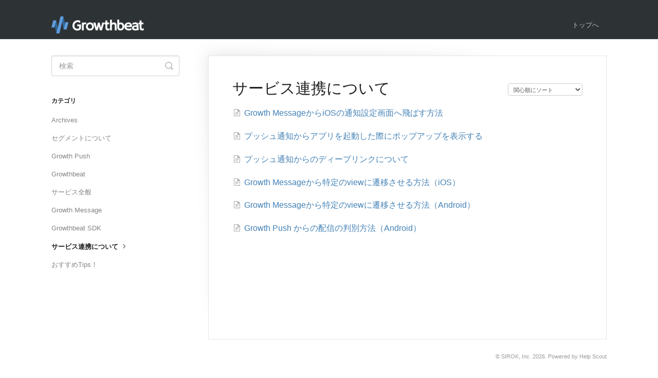

--- FILE ---
content_type: text/html; charset=utf-8
request_url: https://faq.growthbeat.com/category/14-category
body_size: 3330
content:


<!DOCTYPE html>
<html>
    
<head>
    <meta charset="utf-8"/>
    <title>サービス連携について - Growthbeat FAQ</title>
    <meta name="viewport" content="width=device-width, maximum-scale=1"/>
    <meta name="apple-mobile-web-app-capable" content="yes"/>
    <meta name="format-detection" content="telephone=no">
    <meta name="description" content="Growthbeat,グロースビート,プッシュ通知,ポップアップ,グロースハック"/>
    <meta name="author" content="SIROK, Inc."/>
    <link rel="canonical" href="https://faq.growthbeat.com/category/14-category"/>
    

    
        <link rel="stylesheet" href="//d3eto7onm69fcz.cloudfront.net/assets/stylesheets/launch-1769820606210.css">
    
    <style>
        body { background: #ffffff; }
        .navbar .navbar-inner { background: #2d3235; }
        .navbar .nav li a, 
        .navbar .icon-private-w  { color: #c0c0c0; }
        .navbar .brand, 
        .navbar .nav li a:hover, 
        .navbar .nav li a:focus, 
        .navbar .nav .active a, 
        .navbar .nav .active a:hover, 
        .navbar .nav .active a:focus  { color: #ffffff; }
        .navbar a:hover .icon-private-w, 
        .navbar a:focus .icon-private-w, 
        .navbar .active a .icon-private-w, 
        .navbar .active a:hover .icon-private-w, 
        .navbar .active a:focus .icon-private-w { color: #ffffff; }
        #serp-dd .result a:hover,
        #serp-dd .result > li.active,
        #fullArticle strong a,
        #fullArticle a strong,
        .collection a,
        .contentWrapper a,
        .most-pop-articles .popArticles a,
        .most-pop-articles .popArticles a:hover span,
        .category-list .category .article-count,
        .category-list .category:hover .article-count { color: #4381b5; }
        #fullArticle, 
        #fullArticle p, 
        #fullArticle ul, 
        #fullArticle ol, 
        #fullArticle li, 
        #fullArticle div, 
        #fullArticle blockquote, 
        #fullArticle dd, 
        #fullArticle table { color:#585858; }
    </style>
    
    <link rel="apple-touch-icon-precomposed" href="//d3eto7onm69fcz.cloudfront.net/assets/ico/touch-152.png">
    <link rel="shortcut icon" type="image/png" href="//d33v4339jhl8k0.cloudfront.net/docs/assets/563b0dbb90336002f86dae6a/images/5644538290336002f86dd062/favicon.ico">
    <!--[if lt IE 9]>
    
        <script src="//d3eto7onm69fcz.cloudfront.net/assets/javascripts/html5shiv.min.js"></script>
    
    <![endif]-->
    
        <script type="application/ld+json">
        {"@context":"https://schema.org","@type":"WebSite","url":"https://faq.growthbeat.com","potentialAction":{"@type":"SearchAction","target":"https://faq.growthbeat.com/search?query={query}","query-input":"required name=query"}}
        </script>
    
        <script type="application/ld+json">
        {"@context":"https://schema.org","@type":"BreadcrumbList","itemListElement":[{"@type":"ListItem","position":1,"name":"Growthbeat FAQ","item":"https://faq.growthbeat.com"},{"@type":"ListItem","position":2,"name":"Growthbeat","item":"https://faq.growthbeat.com/collection/1-growthbeat"},{"@type":"ListItem","position":3,"name":"サービス連携について","item":"https://faq.growthbeat.com/category/14-category"}]}
        </script>
    
    
        <script>
  (function(i,s,o,g,r,a,m){i['GoogleAnalyticsObject']=r;i[r]=i[r]||function(){
  (i[r].q=i[r].q||[]).push(arguments)},i[r].l=1*new Date();a=s.createElement(o),
  m=s.getElementsByTagName(o)[0];a.async=1;a.src=g;m.parentNode.insertBefore(a,m)
  })(window,document,'script','https://www.google-analytics.com/analytics.js','ga');

  ga('create', 'UA-56017268-7', 'auto');
  ga('send', 'pageview');

</script>
    
</head>
    
    <body>
        
<header id="mainNav" class="navbar">
    <div class="navbar-inner">
        <div class="container-fluid">
            <a class="brand" href="http://support.growthbeat.com">
            
                
                    <img src="//d33v4339jhl8k0.cloudfront.net/docs/assets/563b0dbb90336002f86dae6a/images/5644532190336002f86dd060/lp_growthbeat_logo_big.png" alt="Growthbeat FAQ" width="180" height="33">
                

            
            </a>
            
                <button type="button" class="btn btn-navbar" data-toggle="collapse" data-target=".nav-collapse">
                    <span class="sr-only">Toggle Navigation</span>
                    <span class="icon-bar"></span>
                    <span class="icon-bar"></span>
                    <span class="icon-bar"></span>
                </button>
            
            <div class="nav-collapse collapse">
                <nav role="navigation"><!-- added for accessibility -->
                <ul class="nav">
                    
                        <li id="home"><a href="/">トップへ <b class="caret"></b></a></li>
                    
                    
                    
                </ul>
                </nav>
            </div><!--/.nav-collapse -->
        </div><!--/container-->
    </div><!--/navbar-inner-->
</header>
        <section id="contentArea" class="container-fluid">
            <div class="row-fluid">
                <section id="main-content" class="span9">
                    <div class="contentWrapper">
                        
    <hgroup id="categoryHead">
        <h1>サービス連携について</h1>
        <p class="descrip"></p>
        <div class="sort">
             

<form action="/category/14-category" method="GET" >
    
                <select name="sort" id="sortBy" title="sort-by" onchange="this.form.submit();" aria-label="Page reloads on selection">
                    
                        <option value="" >Sort by Default</option>
                    
                        <option value="name" >A-Z</option>
                    
                        <option value="popularity"  selected="selected">関心順にソート</option>
                    
                        <option value="updatedAt" >Sort by Last Updated</option>
                    
                </select>
            
</form>

        </div>
    </hgroup><!--/categoryHead-->

    
        <ul class="articleList">
            
                <li><a href="/article/41-growth-message-push"><i class="icon-article-doc"></i><span>Growth MessageからiOSの通知設定画面へ飛ばす方法</span></a></li>
            
                <li><a href="/article/25-article"><i class="icon-article-doc"></i><span>プッシュ通知からアプリを起動した際にポップアップを表示する</span></a></li>
            
                <li><a href="/article/187-article"><i class="icon-article-doc"></i><span>プッシュ通知からのディープリンクについて</span></a></li>
            
                <li><a href="/article/28-growth-message"><i class="icon-article-doc"></i><span>Growth Messageから特定のviewに遷移させる方法（iOS）</span></a></li>
            
                <li><a href="/article/29-growth-message-android"><i class="icon-article-doc"></i><span>Growth Messageから特定のviewに遷移させる方法（Android）</span></a></li>
            
                <li><a href="/article/204-growth-push-android"><i class="icon-article-doc"></i><span>Growth Push からの配信の判別方法（Android）</span></a></li>
            
        </ul><!--/articleList-->

        
    

                    </div><!--/contentWrapper-->
                    
                </section><!--/content-->
                <aside id="sidebar" class="span3">
                 

<form action="/search" method="GET" id="searchBar" class="sm" autocomplete="off">
    
                    <input type="hidden" name="collectionId" value="563b0dcc90336002f86dae73"/>
                    <input type="text" name="query" title="search-query" class="search-query" placeholder="検索" value="" aria-label="検索" />
                    <button type="submit">
                        <span class="sr-only">Toggle Search</span>
                        <i class="icon-search"></i>
                    </button>
                    <div id="serp-dd" style="display: none;" class="sb">
                        <ul class="result">
                        </ul>
                    </div>
                
</form>

                
                    <h3>カテゴリ</h3>
                    <ul class="nav nav-list">
                    
                        
                            <li ><a href="/category/97-archives">Archives  <i class="icon-arrow"></i></a></li>
                        
                    
                        
                            <li ><a href="/category/193-category">セグメントについて  <i class="icon-arrow"></i></a></li>
                        
                    
                        
                            <li ><a href="/category/6-growth-push">Growth Push  <i class="icon-arrow"></i></a></li>
                        
                    
                        
                            <li ><a href="/category/42-growthbeat">Growthbeat  <i class="icon-arrow"></i></a></li>
                        
                    
                        
                            <li ><a href="/category/135-category">サービス全般  <i class="icon-arrow"></i></a></li>
                        
                    
                        
                            <li ><a href="/category/8-growth-message">Growth Message  <i class="icon-arrow"></i></a></li>
                        
                    
                        
                            <li ><a href="/category/12-growthbeat-sdk">Growthbeat SDK  <i class="icon-arrow"></i></a></li>
                        
                    
                        
                            <li  class="active" ><a href="/category/14-category">サービス連携について  <i class="icon-arrow"></i></a></li>
                        
                    
                        
                            <li ><a href="/category/13-tips">おすすめTips！  <i class="icon-arrow"></i></a></li>
                        
                    
                    </ul>
                
                </aside><!--/span-->
            </div><!--/row-->
            <div id="noResults" style="display:none;">結果が見つかりませんでした</div>
            <footer>
                

<p>&copy;
    
        <a href="http://support.growthbeat.com">SIROK, Inc.</a>
    
    2026. <span>Powered by <a rel="nofollow noopener noreferrer" href="https://www.helpscout.com/docs-refer/?co=SIROK%2C+Inc.&utm_source=docs&utm_medium=footerlink&utm_campaign=Docs+Branding" target="_blank">Help Scout</a></span>
    
        
    
</p>

            </footer>
        </section><!--/.fluid-container-->
        
        
    <script src="//d3eto7onm69fcz.cloudfront.net/assets/javascripts/app4.min.js"></script>

<script>
// keep iOS links from opening safari
if(("standalone" in window.navigator) && window.navigator.standalone){
// If you want to prevent remote links in standalone web apps opening Mobile Safari, change 'remotes' to true
var noddy, remotes = false;
document.addEventListener('click', function(event) {
noddy = event.target;
while(noddy.nodeName !== "A" && noddy.nodeName !== "HTML") {
noddy = noddy.parentNode;
}

if('href' in noddy && noddy.href.indexOf('http') !== -1 && (noddy.href.indexOf(document.location.host) !== -1 || remotes)){
event.preventDefault();
document.location.href = noddy.href;
}

},false);
}
</script>
        
    </body>
</html>

--- FILE ---
content_type: text/plain
request_url: https://www.google-analytics.com/j/collect?v=1&_v=j102&a=1828672964&t=pageview&_s=1&dl=https%3A%2F%2Ffaq.growthbeat.com%2Fcategory%2F14-category&ul=en-us%40posix&dt=%E3%82%B5%E3%83%BC%E3%83%93%E3%82%B9%E9%80%A3%E6%90%BA%E3%81%AB%E3%81%A4%E3%81%84%E3%81%A6%20-%20Growthbeat%20FAQ&sr=1280x720&vp=1280x720&_u=IEBAAEABAAAAACAAI~&jid=132309931&gjid=1309772105&cid=954962413.1769852607&tid=UA-56017268-7&_gid=912003520.1769852607&_r=1&_slc=1&z=1469016291
body_size: -451
content:
2,cG-XS3X9Z8B93